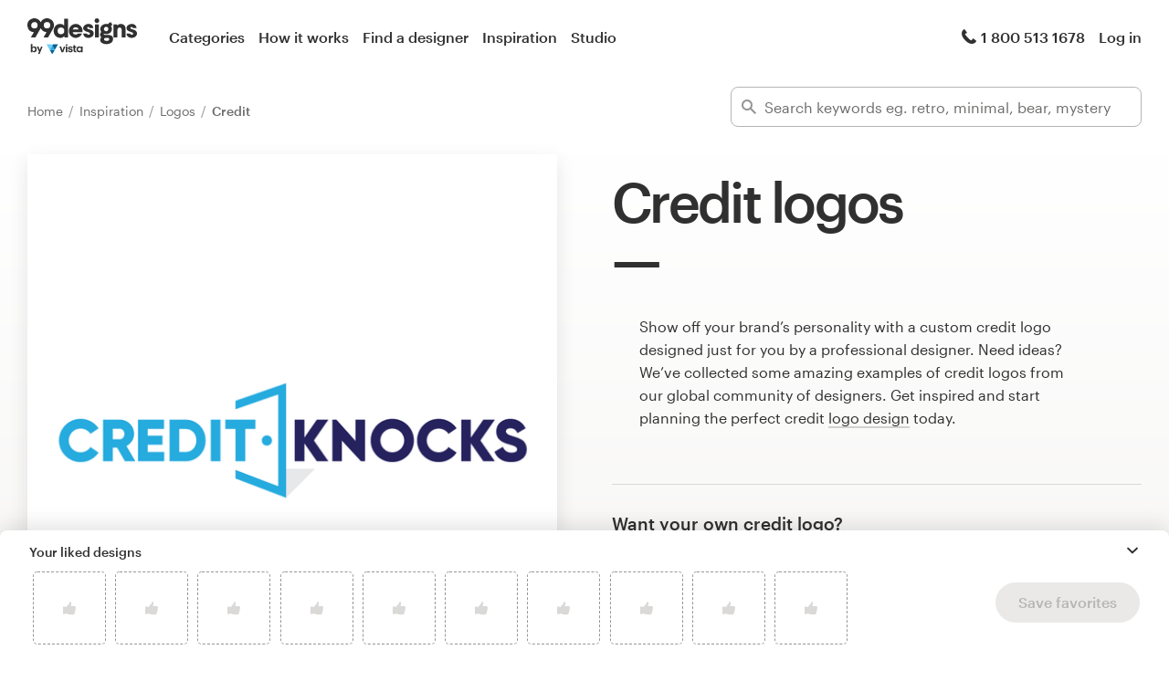

--- FILE ---
content_type: application/javascript
request_url: https://assets.99static.com/start/assets/js/en-US/marketing/inspiration-57c5aaa44c6adf392d9a.js
body_size: 20019
content:
!function(t){function e(e){for(var n,a,s=e[0],c=e[1],l=e[2],d=0,h=[];d<s.length;d++)a=s[d],Object.prototype.hasOwnProperty.call(o,a)&&o[a]&&h.push(o[a][0]),o[a]=0;for(n in c)Object.prototype.hasOwnProperty.call(c,n)&&(t[n]=c[n]);for(u&&u(e);h.length;)h.shift()();return r.push.apply(r,l||[]),i()}function i(){for(var t,e=0;e<r.length;e++){for(var i=r[e],n=!0,s=1;s<i.length;s++){var c=i[s];0!==o[c]&&(n=!1)}n&&(r.splice(e--,1),t=a(a.s=i[0]))}return t}var n={},o={31:0},r=[];function a(e){if(n[e])return n[e].exports;var i=n[e]={i:e,l:!1,exports:{}};return t[e].call(i.exports,i,i.exports,a),i.l=!0,i.exports}a.m=t,a.c=n,a.d=function(t,e,i){a.o(t,e)||Object.defineProperty(t,e,{enumerable:!0,get:i})},a.r=function(t){"undefined"!=typeof Symbol&&Symbol.toStringTag&&Object.defineProperty(t,Symbol.toStringTag,{value:"Module"}),Object.defineProperty(t,"__esModule",{value:!0})},a.t=function(t,e){if(1&e&&(t=a(t)),8&e)return t;if(4&e&&"object"==typeof t&&t&&t.__esModule)return t;var i=Object.create(null);if(a.r(i),Object.defineProperty(i,"default",{enumerable:!0,value:t}),2&e&&"string"!=typeof t)for(var n in t)a.d(i,n,function(e){return t[e]}.bind(null,n));return i},a.n=function(t){var e=t&&t.__esModule?function(){return t.default}:function(){return t};return a.d(e,"a",e),e},a.o=function(t,e){return Object.prototype.hasOwnProperty.call(t,e)},a.p="/webpack/public/path/en-US/";var s=window.webpackJsonp=window.webpackJsonp||[],c=s.push.bind(s);s.push=e,s=s.slice();for(var l=0;l<s.length;l++)e(s[l]);var u=c;r.push([1088,1]),i()}({100:function(t,e){function i(){this._defaults=[]}["use","on","once","set","query","type","accept","auth","withCredentials","sortQuery","retry","ok","redirects","timeout","buffer","serialize","parse","ca","key","pfx","cert"].forEach((function(t){i.prototype[t]=function(){return this._defaults.push({fn:t,arguments:arguments}),this}})),i.prototype._setDefaults=function(t){this._defaults.forEach((function(e){t[e.fn].apply(t,e.arguments)}))},t.exports=i},1088:function(t,e,i){i(12),t.exports=i(1089)},1089:function(t,e,i){"use strict";(function(t){i(182);var e=i(14),n=d(i(172)),o=d(i(347)),r=i(44),a=i(115);i(272);var s=d(i(1090)),c=d(i(326)),l=d(i(1091)),u=i(325);function d(t){return t&&t.__esModule?t:{default:t}}function h(){return Array.from(document.querySelectorAll("[data-show-more-items-hidden]"))}document.addEventListener("DOMContentLoaded",(function(){var i="enabled"===window.inspirationCollector;!function(){for(var t=document.querySelectorAll("[data-design-card]"),e=0;e<t.length;e++)t[e].style.visibility="visible"}(),(0,s.default)("[data-ellipsize]",100),function(t){Array.from(document.querySelectorAll("[data-likeable-design]")).forEach((function(e){l.default.create(e,t)}))}(i),function(){var t=Array.from(document.querySelectorAll("[data-attribution-popup]"));if(0===t.length)return;"function"==typeof window.mountPopupCard?window.mountPopupCard(t,"inspiration"):n.default.notify("Failed to load Attribution Popup microfrontend")}(),function(){var t=document.querySelector("[data-show-more-items-trigger]"),i=document.querySelector("[data-end-of-scroll-cta]");if(!t||!i)return;i.setAttribute("data-hidden",""),t.addEventListener("click",(function(){var n=h().slice(0,6);n.length>0&&(n.forEach((function(t){return t.removeAttribute("data-show-more-items-hidden")})),(0,e.trackEvent)("Clicked CTA On Inspiration Page",{location:"show-more-design-cards"})),0===h().length&&(t.setAttribute("data-hidden",""),i.removeAttribute("data-hidden")),(0,s.default)("[data-ellipsize]",100)}))}(),function(){function t(t,i,n){var o=t.value;""!=o?((0,e.trackEvent)("Performed Search",{location:n,searchTerm:o}),(0,a.get)("/discover/design_tags/completions?noredirect=once&query="+o).end((function(t,r){if(!t){for(;i.hasChildNodes();)i.removeChild(i.childNodes[0]);var a=r.body;a.includes(o)||a.splice(0,0,o),a.forEach((function(t){var o=function(t){var e=document.createElement("li");e.setAttribute("class","tag-suggestions__item tag-suggestions__item--new"),e.setAttribute("data-tag-suggestions-item",""),e.setAttribute("data-tag-suggestions-item-default","");var i=document.createElement("span");return i.setAttribute("data-tag-suggestions-item-name",""),i.textContent=t,e.appendChild(i),e}(t);!function(t,i){t.addEventListener("click",(function(t){var n=t.target.innerText.trim();(0,e.trackEvent)("Selected Search Result",{location:i,search_term:n}),window.open("/discover?tags="+n,"_blank").focus()}))}(o,n),i.appendChild(o)})),i.setAttribute("data-active","")}}))):i.removeAttribute("data-active")}document.querySelectorAll("[data-inspiration-searcher]").forEach((function(e){var i=e.getAttribute("data-inspiration-searcher-location")||"inspiration",n=e.querySelector("[data-search-input]"),r=e.querySelector("[data-tag-suggestions-list]");n&&r&&n.addEventListener("keyup",(0,o.default)((function(){return t(n,r,i)}),300))}))}(),function(){var t=document.querySelector("[data-subscribe-cta]");if(!t)return;t.addEventListener("click",(function(t){t.preventDefault();var e=document.querySelector("[data-email-collector]");e&&(0,r.scrollToElement)(e,150,1e3)}))}(),function(){var t=document.querySelector("[data-email-collector]");if(!t)return;new c.default(t,{withRecaptcha:!0,emailFieldName:"email_address"})}(),(0,u.showFlashSaleElements)(),i&&("function"==typeof window.mountInspirationCollector?window.mountInspirationCollector("inspiration-collector",{isUserLoggedIn:window.isUserLoggedIn}):n.default.notify(new Error("Inspiration Collector microfrontend failed to mount in Start launch flow"))),Array.from(document.querySelectorAll("[data-logomaker-cta]")).forEach((function(t){var i=t.getAttribute("data-cta-location");(0,e.trackLink)(t,"Vistaprint Logomaker Link Clicked",{location:i})})),Array.from(document.querySelectorAll("[data-vista-x-wix-cta]")).forEach((function(t){var i=t.getAttribute("data-cta-location");(0,e.trackLink)(t,"Vista x Wix Link Clicked",{location:i})})),t("[data-tooltip]").tooltip({location:"up-center"})}))}).call(this,i(5))},1090:function(t,e,i){"use strict";i.r(e),e.default=
/**
  shave - Shave is a javascript plugin that truncates multi-line text within a html element based on set max height
  @version v2.5.10
  @link https://github.com/yowainwright/shave#readme
  @author Jeff Wainwright <yowainwright@gmail.com> (jeffry.in)
  @license MIT
**/
function(t,e){var i=arguments.length>2&&void 0!==arguments[2]?arguments[2]:{};if(void 0===e||isNaN(e))throw Error("maxHeight is required");var n="string"==typeof t?document.querySelectorAll(t):t;if(n){var o=i.character||"&mldr;",r=i.classname||"js-shave",a="boolean"!=typeof i.spaces||i.spaces,s=i.charclassname||"js-shave-char",c='<span class="'.concat(s,'">').concat(o,"</span>");"length"in n||(n=[n]);for(var l=0;l<n.length;l+=1){var u=n[l],d=u.style,h=u.querySelector(".".concat(r)),f=void 0===u.textContent?"innerText":"textContent";h&&(u.removeChild(u.querySelector(".".concat(s))),u[f]=u[f]);var p=u[f],g=a?p.split(" "):p;if(!(g.length<2)){var y=d.height;d.height="auto";var m=d.maxHeight;if(d.maxHeight="none",u.offsetHeight<=e)d.height=y,d.maxHeight=m;else{for(var v=g.length-1,b=0,w=void 0;b<v;)w=b+v+1>>1,u[f]=a?g.slice(0,w).join(" "):g.slice(0,w),u.insertAdjacentHTML("beforeend",c),u.offsetHeight>e?v=w-1:b=w;u[f]=a?g.slice(0,v).join(" "):g.slice(0,v),u.insertAdjacentHTML("beforeend",c);var _=a?" ".concat(g.slice(v).join(" ")):g.slice(v),k=document.createTextNode(_),C=document.createElement("span");C.classList.add(r),C.style.display="none",C.appendChild(k),u.insertAdjacentElement("beforeend",C),d.height=y,d.maxHeight=m}}}}}},1091:function(t,e,i){"use strict";Object.defineProperty(e,"__esModule",{value:!0});var n,o=function(){function t(t,e){for(var i=0;i<e.length;i++){var n=e[i];n.enumerable=n.enumerable||!1,n.configurable=!0,"value"in n&&(n.writable=!0),Object.defineProperty(t,n.key,n)}}return function(e,i,n){return i&&t(e.prototype,i),n&&t(e,n),e}}(),r=i(14),a=i(273),s=(n=a)&&n.__esModule?n:{default:n};i(1092);var c=function(){function t(e,i,n,o,r,a,s,c){var l=this;!function(t,e){if(!(t instanceof e))throw new TypeError("Cannot call a class as a function")}(this,t),this.onInspirationCollectorUpdate=function(t){var e=t.detail,i=e.liked;e.designId!==l.designId||i||l.processUnlikeAction()},this.designId=e,this.designerId=i,this.likeButton=o,this.likeCountElement=r,this.likeAttr="data-liked",this.cookieKey="liked_designs",this.likeButton.addEventListener("click",(function(){l.toggleLike()})),this.categoryKey=a,this.industryKey=s,this.designImgData=n,this.inspirationCollectorEnabled=c}return o(t,[{key:"initialise",value:function(){this.hasDesignBeenLiked()&&this.likeDesign()}},{key:"isInspirationCollectorVisible",value:function(){return"enabled"===window.inspirationCollector&&!window.isUserLoggedIn}},{key:"getMaxDesignsInCollector",value:function(){return JSON.parse(localStorage.getItem("maxDesignsInCollector")||"10")}},{key:"getInspirations",value:function(){return JSON.parse(localStorage.getItem("inspirations")||"[]")}},{key:"hasDesignBeenLiked",value:function(){var t=this,e=s.default.get(this.cookieKey),i=!(!e||-1===e.indexOf(this.designId));if(!this.isInspirationCollectorVisible())return i;if(i){var n=setInterval((function(){var e=document.getElementById("inspiration-collector");e&&e.childNodes&&e.childNodes.length>0&&(t.dispatchLikeUpdated(!0),t.removeDesignFromCookie(),clearInterval(n))}),1e3);return!0}return void 0!==this.getInspirations().find((function(e){return e.designId===t.designId}))}},{key:"toggleLike",value:function(){var t=this.getInspirations(),e=document.getElementById(this.designId);e&&(e.style.display="none"),this.likeButton.hasAttribute(this.likeAttr)?(this.processUnlikeAction(),this.dispatchLikeUpdated(!1)):t.length<this.getMaxDesignsInCollector()||!this.isInspirationCollectorVisible()?(this.processLikeAction(),this.dispatchLikeUpdated(!0)):(e&&(e.style.display="block"),this.dispatchLikeUpdated(!0))}},{key:"processLikeAction",value:function(){this.likeDesign(),this.isInspirationCollectorVisible()||this.addDesignToCookie(),this.trackClickEvent(!0)}},{key:"processUnlikeAction",value:function(){this.unlikeDesign(),this.isInspirationCollectorVisible()||this.removeDesignFromCookie(),this.trackClickEvent(!1)}},{key:"dispatchLikeUpdated",value:function(t){if(this.inspirationCollectorEnabled){var e=this.designImgData,i=e.designSrc,n=e.designAlt;window.dispatchEvent(new CustomEvent("DesignLikeUpdated",{detail:{liked:t,designId:this.designId,designSrc:i,designAlt:n,designerId:this.designerId,categoryKey:this.categoryKey,industryKey:this.industryKey}}))}}},{key:"likeDesign",value:function(){this.likeButton.setAttribute(this.likeAttr,""),this.likeCountElement.innerHTML=(parseInt(this.likeCountElement.innerHTML)+1).toString(),this.inspirationCollectorEnabled&&window.addEventListener("InspirationCollectorUpdated",this.onInspirationCollectorUpdate)}},{key:"unlikeDesign",value:function(){this.likeButton.removeAttribute(this.likeAttr),this.likeCountElement.innerHTML=(parseInt(this.likeCountElement.innerHTML)-1).toString(),this.inspirationCollectorEnabled&&window.removeEventListener("InspirationCollectorUpdated",this.onInspirationCollectorUpdate)}},{key:"removeDesignFromCookie",value:function(){var t=s.default.get(this.cookieKey),e=t&&t.replace(this.designId+",","");e?s.default.set(this.cookieKey,e):s.default.expire(this.cookieKey)}},{key:"addDesignToCookie",value:function(){var t=s.default.get(this.cookieKey);t?s.default.set(this.cookieKey,t.concat(this.designId+",")):s.default.set(this.cookieKey,this.designId+",")}},{key:"trackClickEvent",value:function(t){(0,r.trackEvent)("Clicked Like Button On Inspiration Page",{liked:t})}}],[{key:"create",value:function(e,i){var n=e.getAttribute("data-likeable-design"),o=e.getAttribute("data-likeable-design-designer_id"),r=e.getAttribute("data-likeable-design-category_key"),a=e.getAttribute("data-likeable-design-industry_key"),s=e.querySelector("[data-likeable-design-like-button]"),c=e.querySelector("[data-likeable-design-like-count]"),l=e.querySelector("img.design-card__image"),u={designSrc:l&&l.getAttribute("data-src")||"",designAlt:l&&l.getAttribute("alt")||""};n&&o&&s&&c&&new t(n,o,u,s,c,r||"",a||"",i).initialise()}}]),t}();e.default=c},1092:function(t,e,i){"use strict";var n,o=i(279);((n=o)&&n.__esModule?n:{default:n}).default.createAll("[data-detached-dropdown]")},115:function(t,e,i){"use strict";Object.defineProperty(e,"__esModule",{value:!0}),e.refreshCsrfToken=function(){return new Promise((function(t,e){s("/start/csrf-meta").end((function(i,n){if(i)return e(i);var o=n.body,r=document.querySelector('meta[name="'+o.param+'"]');return r?r.content=o.token:((r=document.createElement("meta")).name=o.param,r.content=o.token,document.querySelector("head").appendChild(r)),t()}))}))},e.csrfToken=a,e.post=function(t,e){return r.default.post(t).send(e).set("Accept","application/json").set("X-CSRF-Token",a())},e.get=s;var n,o=i(95),r=(n=o)&&n.__esModule?n:{default:n};function a(){var t=document.querySelector('meta[name="csrf-token"]');return t?t.content:""}function s(t){return r.default.get(t).set("Accept","application/json")}},12:function(t,e,i){"use strict";i.p=i.p.replace("/webpack/public/path/",window.CDN_URL+"/js/")},137:function(t,e,i){"use strict";Object.defineProperty(e,"__esModule",{value:!0});var n,o=function(){function t(t,e){for(var i=0;i<e.length;i++){var n=e[i];n.enumerable=n.enumerable||!1,n.configurable=!0,"value"in n&&(n.writable=!0),Object.defineProperty(t,n.key,n)}}return function(e,i,n){return i&&t(e.prototype,i),n&&t(e,n),e}}(),r=i(23),a=(n=r)&&n.__esModule?n:{default:n};var s=function(){function t(){!function(t,e){if(!(t instanceof e))throw new TypeError("Cannot call a class as a function")}(this,t)}return o(t,[{key:"subscribe",value:function(t){var e=this,i=t.email,n=t.acquisitionSource,o=t.customData,r=void 0===o?{}:o,a=t.emailCaptureName,s=void 0===a?null:a,c=t.subscribeToMarketing,l=void 0!==c&&c,u=t.emailSubscriptionEndpoint,d=void 0===u?"/campaigns/xhr/email-subscriptions":u,h={email_address:i,acquisition_source:n,custom_data:r,subscribe_to_marketing:l};return window.trackParams&&(h.extra_event_properties=Object.assign({email_capture_name:s},window.trackParams)),fetch(d,{method:"POST",headers:{"Content-Type":"application/json"},credentials:"same-origin",body:JSON.stringify({email_subscription:h})}).then((function(t){return 200===t.status&&e.trackSuccess({email:i,acquisitionSource:n,emailCaptureName:s,subscribeToMarketing:l}),t.json()})).catch((function(t){throw new Error("Error: "+t)}))}},{key:"trackSuccess",value:function(t){var e=t.email,i=t.acquisitionSource,n=t.emailCaptureName,o=t.subscribeToMarketing;(0,a.default)("Completed Email Subscription",{email_address:e,acquisition_source:i,email_capture_name:n,subscribe_to_marketing:o})}}]),t}();e.default=s},14:function(t,e,i){"use strict";Object.defineProperty(e,"__esModule",{value:!0});var n=i(30);Object.keys(n).forEach((function(t){"default"!==t&&"__esModule"!==t&&Object.defineProperty(e,t,{enumerable:!0,get:function(){return n[t]}})}));var o=i(23);Object.defineProperty(e,"trackEvent",{enumerable:!0,get:function(){return a(o).default}});var r=i(35);function a(t){return t&&t.__esModule?t:{default:t}}Object.defineProperty(e,"trackLink",{enumerable:!0,get:function(){return a(r).default}})},141:function(t,e,i){"use strict";Object.defineProperty(e,"__esModule",{value:!0});var n=i(181);Object.defineProperty(e,"mergeElementData",{enumerable:!0,get:function(){return(t=n,t&&t.__esModule?t:{default:t}).default;var t}})},172:function(t,e,i){"use strict";function n(t,e){var i=window.bugsnagClient;e=Object.assign({severity:"warning"},e),i&&i.notify?i.notify(t,e):"warning"==e.severity?console.warn(t,e.metaData):console.error(t,e.metaData)}function o(t){return function(e){n(e instanceof Error?e:"string"==typeof e?{name:t,message:e}:{name:t,message:JSON.stringify(e)})}}function r(t,e){t.then((function(){}),o(e))}Object.defineProperty(e,"__esModule",{value:!0}),e.notify=n,e.onReject=o,e.handlePromise=r,e.default={notify:n,onReject:o,handlePromise:r}},181:function(t,e,i){"use strict";Object.defineProperty(e,"__esModule",{value:!0});var n,o=i(5),r=(n=o)&&n.__esModule?n:{default:n};e.default=function(t,e,i){var n=function(t,e){var i={},n=new RegExp("^"+e+"[A-Z]"),o=function(t){return"-"+t.toLowerCase()};return r.default.each(t.data(),(function(t,e){n.test(t)&&(i[t.replace(/[A-Z]/g,o)]=e)})),i}(t,e),o=r.default.extend(!0,{},i);return r.default.each(n,(function(t,e){o=r.default.extend(!0,{},o,function t(e,i,n){var o,a,s;for(a=0,s=i.length;a<s;a+=1)o=i[a],r.default.isPlainObject(e[o])?e[o]=r.default.extend(!0,{},e[o],t(e[o],i.slice(a+1),n)):void 0!==e[o]&&(e[o]=n);return e}(o,t.split(/-/),e))})),o}},182:function(t,e,i){"use strict";var n=a(i(5)),o=i(141),r=a(i(183));function a(t){return t&&t.__esModule?t:{default:t}}var s={show:"mouseenter",location:"down-center",spacing:10,variations:""};n.default.fn.tooltip=function(t){return this.each((function(){if(!n.default.data(this,"tooltip")){var e=(0,o.mergeElementData)((0,n.default)(this),"tooltip",n.default.extend(!0,{},s,t));n.default.data(this,"tooltip",function(t,e){var i=(new r.default).init(t,e);return{show:function(){return i.show(i.$elem,i.$tooltip,t),this},hide:function(){return i.hide(i.$tooltip),this}}}(e,this))}}))}},183:function(t,e,i){"use strict";Object.defineProperty(e,"__esModule",{value:!0});var n,o=i(5),r=(n=o)&&n.__esModule?n:{default:n};var a={"up-left":[-1,-2],"up-center":[0,-2],"up-right":[1,-2],"down-left":[-1,2],"down-center":[0,2],"down-right":[1,2],"left-top":[-6,-1],"left-middle":[-6,0],"left-bottom":[-6,1],"right-top":[6,-1],"right-middle":[6,0],"right-bottom":[6,1],"up-fluid":[0,-15],"down-fluid":[0,15]},s={},c=function(){};c.prototype.init=function(t,e){for(var i in this.elem=e,this.$elem=(0,r.default)(e),a)s[i]={direction:i.split("-")[0],alignment:i.split("-")[1],coordinate:a[i]};return this.options=t,this.$tooltip=this._build(this.$elem),this._bindEvents(t,this.$elem,this.$tooltip),this},c.prototype.show=function(t,e,i){var n=this;n.update(t,e),(0,r.default)("body").append(e),n._applyVariations(e,i),e.on("click",(function(){n.hide(e)})),e.css("visibility","visible"),n._setLocation(t,e,i),e.attr("data-tooltip-state","active")},c.prototype.hide=function(t){t.attr("data-tooltip-state","inactive"),t.off("click"),t.css("visibility","hidden")},c.prototype._setLocation=function(t,e,i){var n=this;Object.keys(s).sort((function(t,e){return n._getDistanceSquared(t,i.location)-n._getDistanceSquared(e,i.location)})).every((function(o){return n._positionToolTip(t,e,o,i.spacing),n._isOffPage(e)}))},c.prototype._applyVariations=function(t,e){t.addClass(e.variations.split(" ").map((function(t){return"tooltip--"+t.replace(/^tooltip--/,"")})).join(" "))},c.prototype._getDistanceSquared=function(t,e){var i=s[t],n=s[e];return Math.pow(i.coordinate[0]-n.coordinate[0],2)+Math.pow(i.coordinate[1]-n.coordinate[1],2)},c.prototype.update=function(t,e){var i={};if(void 0!==t.attr("data-tooltip-content"))(i=(0,r.default)(t.attr("data-tooltip-content"))).length>0&&e.find("[data-tooltip-content]").html(i.first().clone().removeAttr("data-hidden"));else{var n=t.attr("title");void 0!==n&&(e.attr("data-tooltip-title",n),e.find("[data-tooltip-content]").text(n),t.removeAttr("title"))}},c.prototype._build=function(t){var e,i,n,o;return i=(0,r.default)("<div>",{class:"tooltip","data-tooltip-title":""}),n=(0,r.default)("<div>",{class:"tooltip__content","data-tooltip-content":""}),o=(0,r.default)("<span>",{class:"tooltip__tip","data-tooltip-tip":!0}),e=i.html(n).prepend(o),this.update(t,e),e},c.prototype._bindEvents=function(t,e,i){var n=this;e.on(t.show,(function(){n.show(e,i,t)})).on("mouseleave",(function(){n.hide(i)})).on("touchstart",(function(){"active"===i.attr("data-tooltip-state")?n.hide(i):n.show(e,i,t)}))},c.prototype._positionToolTip=function(t,e,i,n){var o=s[i];if(this._resetPositioning(e),e.attr("data-tooltip-location",i||""),"fluid"!==o.alignment){var r=Math.ceil(e[0].getBoundingClientRect().width)+1;e.css("width",r)}e.css(this._calcOffset(t,e,o,n)),"up"===o.direction&&e.css(this._calcOffset(t,e,o,n)),e.find("[data-tooltip-tip]").css(this._calcTipOffset(t,e,o))},c.prototype._resetPositioning=function(t){t.attr("data-tooltip-location",""),t.css({top:"",left:"",width:""}),t.find("[data-tooltip-tip]").css({top:"",left:""})},c.prototype._calcOffset=function(t,e,i,n){var o=t[0].getBoundingClientRect(),a=e[0].getBoundingClientRect(),s=(0,r.default)(window).scrollTop(),c={};switch(i.direction){case"up":c.top=o.top+s-n-a.height;break;case"down":c.top=o.top+s+n+o.height;break;case"left":c.left=o.left-n-a.width;break;case"right":c.left=o.left+n+o.width}if("fluid"!==i.alignment)switch(i.alignment){case"left":c.left=o.left;break;case"center":c.left=o.left+o.width/2-a.width/2;break;case"right":c.left=o.left+o.width-a.width;break;case"top":c.top=o.top+s;break;case"middle":c.top=o.top+s+o.height/2-a.height/2;break;case"bottom":c.top=o.top+s+(o.height-a.height)}return c},c.prototype._calcTipOffset=function(t,e,i){var n=t[0].getBoundingClientRect(),o=e[0].getBoundingClientRect(),r={};if("fluid"!==i.alignment)switch(i.alignment){case"top":r.top=n.height>o.height?"50%":n.height/2;break;case"middle":r.top="50%";break;case"bottom":r.top=n.height>o.height?"50%":n.height/2+o.height/2;break;case"left":r.left=n.width>o.width?"50%":n.width/2;break;case"center":r.left="50%";break;case"right":r.left=n.width>o.width?"50%":o.width-n.width/2}else r.left=n.left+n.width/2-o.left;return r},c.prototype._isOffPage=function(t){var e=t[0].getBoundingClientRect();return e.right>(0,r.default)(window).width()||e.bottom>(0,r.default)(window).height()||e.left<0||e.top<0},e.default=c},23:function(t,e,i){"use strict";Object.defineProperty(e,"__esModule",{value:!0}),e.default=function(t){var e=arguments.length>1&&void 0!==arguments[1]?arguments[1]:{},i=arguments.length>2&&void 0!==arguments[2]?arguments[2]:{},n=arguments[3],o=window.trackParams||{};e=Object.assign({url:window.location.href},o,e),!1;window.analytics?window.analytics.track(t,e,i,n):"function"==typeof n&&n()}},272:function(t,e,i){!function(e,i){var n=function(t,e,i){"use strict";var n,o;if(function(){var e,i={lazyClass:"lazyload",loadedClass:"lazyloaded",loadingClass:"lazyloading",preloadClass:"lazypreload",errorClass:"lazyerror",autosizesClass:"lazyautosizes",fastLoadedClass:"ls-is-cached",iframeLoadMode:0,srcAttr:"data-src",srcsetAttr:"data-srcset",sizesAttr:"data-sizes",minSize:40,customMedia:{},init:!0,expFactor:1.5,hFac:.8,loadMode:2,loadHidden:!0,ricTimeout:0,throttleDelay:125};for(e in o=t.lazySizesConfig||t.lazysizesConfig||{},i)e in o||(o[e]=i[e])}(),!e||!e.getElementsByClassName)return{init:function(){},cfg:o,noSupport:!0};var r=e.documentElement,a=t.HTMLPictureElement,s=t.addEventListener.bind(t),c=t.setTimeout,l=t.requestAnimationFrame||c,u=t.requestIdleCallback,d=/^picture$/i,h=["load","error","lazyincluded","_lazyloaded"],f={},p=Array.prototype.forEach,g=function(t,e){return f[e]||(f[e]=new RegExp("(\\s|^)"+e+"(\\s|$)")),f[e].test(t.getAttribute("class")||"")&&f[e]},y=function(t,e){g(t,e)||t.setAttribute("class",(t.getAttribute("class")||"").trim()+" "+e)},m=function(t,e){var i;(i=g(t,e))&&t.setAttribute("class",(t.getAttribute("class")||"").replace(i," "))},v=function(t,e,i){var n=i?"addEventListener":"removeEventListener";i&&v(t,e),h.forEach((function(i){t[n](i,e)}))},b=function(t,i,o,r,a){var s=e.createEvent("Event");return o||(o={}),o.instance=n,s.initEvent(i,!r,!a),s.detail=o,t.dispatchEvent(s),s},w=function(e,i){var n;!a&&(n=t.picturefill||o.pf)?(i&&i.src&&!e.getAttribute("srcset")&&e.setAttribute("srcset",i.src),n({reevaluate:!0,elements:[e]})):i&&i.src&&(e.src=i.src)},_=function(t,e){return(getComputedStyle(t,null)||{})[e]},k=function(t,e,i){for(i=i||t.offsetWidth;i<o.minSize&&e&&!t._lazysizesWidth;)i=e.offsetWidth,e=e.parentNode;return i},C=(ft=[],pt=[],gt=ft,yt=function(){var t=gt;for(gt=ft.length?pt:ft,dt=!0,ht=!1;t.length;)t.shift()();dt=!1},mt=function(t,i){dt&&!i?t.apply(this,arguments):(gt.push(t),ht||(ht=!0,(e.hidden?c:l)(yt)))},mt._lsFlush=yt,mt),E=function(t,e){return e?function(){C(t)}:function(){var e=this,i=arguments;C((function(){t.apply(e,i)}))}},A=function(t){var e,n,o=function(){e=null,t()},r=function(){var t=i.now()-n;t<99?c(r,99-t):(u||o)(o)};return function(){n=i.now(),e||(e=c(r,99))}},x=(K=/^img$/i,X=/^iframe$/i,W="onscroll"in t&&!/(gle|ing)bot/.test(navigator.userAgent),V=0,J=0,G=-1,Q=function(t){J--,(!t||J<0||!t.target)&&(J=0)},Y=function(t){return null==F&&(F="hidden"==_(e.body,"visibility")),F||!("hidden"==_(t.parentNode,"visibility")&&"hidden"==_(t,"visibility"))},Z=function(t,i){var n,o=t,a=Y(t);for(N-=i,U+=i,B-=i,H+=i;a&&(o=o.offsetParent)&&o!=e.body&&o!=r;)(a=(_(o,"opacity")||1)>0)&&"visible"!=_(o,"overflow")&&(n=o.getBoundingClientRect(),a=H>n.left&&B<n.right&&U>n.top-1&&N<n.bottom+1);return a},tt=function(){var t,i,a,s,c,l,u,d,h,f,p,g,y=n.elements;if((R=o.loadMode)&&J<8&&(t=y.length)){for(i=0,G++;i<t;i++)if(y[i]&&!y[i]._lazyRace)if(!W||n.prematureUnveil&&n.prematureUnveil(y[i]))st(y[i]);else if((d=y[i].getAttribute("data-expand"))&&(l=1*d)||(l=V),f||(f=!o.expand||o.expand<1?r.clientHeight>500&&r.clientWidth>500?500:370:o.expand,n._defEx=f,p=f*o.expFactor,g=o.hFac,F=null,V<p&&J<1&&G>2&&R>2&&!e.hidden?(V=p,G=0):V=R>1&&G>1&&J<6?f:0),h!==l&&(I=innerWidth+l*g,$=innerHeight+l,u=-1*l,h=l),a=y[i].getBoundingClientRect(),(U=a.bottom)>=u&&(N=a.top)<=$&&(H=a.right)>=u*g&&(B=a.left)<=I&&(U||H||B||N)&&(o.loadHidden||Y(y[i]))&&(D&&J<3&&!d&&(R<3||G<4)||Z(y[i],l))){if(st(y[i]),c=!0,J>9)break}else!c&&D&&!s&&J<4&&G<4&&R>2&&(M[0]||o.preloadAfterLoad)&&(M[0]||!d&&(U||H||B||N||"auto"!=y[i].getAttribute(o.sizesAttr)))&&(s=M[0]||y[i]);s&&!c&&st(s)}},et=function(t){var e,n=0,r=o.throttleDelay,a=o.ricTimeout,s=function(){e=!1,n=i.now(),t()},l=u&&a>49?function(){u(s,{timeout:a}),a!==o.ricTimeout&&(a=o.ricTimeout)}:E((function(){c(s)}),!0);return function(t){var o;(t=!0===t)&&(a=33),e||(e=!0,(o=r-(i.now()-n))<0&&(o=0),t||o<9?l():c(l,o))}}(tt),it=function(t){var e=t.target;e._lazyCache?delete e._lazyCache:(Q(t),y(e,o.loadedClass),m(e,o.loadingClass),v(e,ot),b(e,"lazyloaded"))},nt=E(it),ot=function(t){nt({target:t.target})},rt=function(t){var e,i=t.getAttribute(o.srcsetAttr);(e=o.customMedia[t.getAttribute("data-media")||t.getAttribute("media")])&&t.setAttribute("media",e),i&&t.setAttribute("srcset",i)},at=E((function(t,e,i,n,r){var a,s,l,u,h,f;(h=b(t,"lazybeforeunveil",e)).defaultPrevented||(n&&(i?y(t,o.autosizesClass):t.setAttribute("sizes",n)),s=t.getAttribute(o.srcsetAttr),a=t.getAttribute(o.srcAttr),r&&(u=(l=t.parentNode)&&d.test(l.nodeName||"")),f=e.firesLoad||"src"in t&&(s||a||u),h={target:t},y(t,o.loadingClass),f&&(clearTimeout(q),q=c(Q,2500),v(t,ot,!0)),u&&p.call(l.getElementsByTagName("source"),rt),s?t.setAttribute("srcset",s):a&&!u&&(X.test(t.nodeName)?function(t,e){var i=t.getAttribute("data-load-mode")||o.iframeLoadMode;0==i?t.contentWindow.location.replace(e):1==i&&(t.src=e)}(t,a):t.src=a),r&&(s||u)&&w(t,{src:a})),t._lazyRace&&delete t._lazyRace,m(t,o.lazyClass),C((function(){var e=t.complete&&t.naturalWidth>1;f&&!e||(e&&y(t,o.fastLoadedClass),it(h),t._lazyCache=!0,c((function(){"_lazyCache"in t&&delete t._lazyCache}),9)),"lazy"==t.loading&&J--}),!0)})),st=function(t){if(!t._lazyRace){var e,i=K.test(t.nodeName),n=i&&(t.getAttribute(o.sizesAttr)||t.getAttribute("sizes")),r="auto"==n;(!r&&D||!i||!t.getAttribute("src")&&!t.srcset||t.complete||g(t,o.errorClass)||!g(t,o.lazyClass))&&(e=b(t,"lazyunveilread").detail,r&&T.updateElem(t,!0,t.offsetWidth),t._lazyRace=!0,J++,at(t,e,r,n,i))}},ct=A((function(){o.loadMode=3,et()})),lt=function(){3==o.loadMode&&(o.loadMode=2),ct()},ut=function(){D||(i.now()-z<999?c(ut,999):(D=!0,o.loadMode=3,et(),s("scroll",lt,!0)))},{_:function(){z=i.now(),n.elements=e.getElementsByClassName(o.lazyClass),M=e.getElementsByClassName(o.lazyClass+" "+o.preloadClass),s("scroll",et,!0),s("resize",et,!0),s("pageshow",(function(t){if(t.persisted){var i=e.querySelectorAll("."+o.loadingClass);i.length&&i.forEach&&l((function(){i.forEach((function(t){t.complete&&st(t)}))}))}})),t.MutationObserver?new MutationObserver(et).observe(r,{childList:!0,subtree:!0,attributes:!0}):(r.addEventListener("DOMNodeInserted",et,!0),r.addEventListener("DOMAttrModified",et,!0),setInterval(et,999)),s("hashchange",et,!0),["focus","mouseover","click","load","transitionend","animationend"].forEach((function(t){e.addEventListener(t,et,!0)})),/d$|^c/.test(e.readyState)?ut():(s("load",ut),e.addEventListener("DOMContentLoaded",et),c(ut,2e4)),n.elements.length?(tt(),C._lsFlush()):et()},checkElems:et,unveil:st,_aLSL:lt}),T=(j=E((function(t,e,i,n){var o,r,a;if(t._lazysizesWidth=n,n+="px",t.setAttribute("sizes",n),d.test(e.nodeName||""))for(r=0,a=(o=e.getElementsByTagName("source")).length;r<a;r++)o[r].setAttribute("sizes",n);i.detail.dataAttr||w(t,i.detail)})),P=function(t,e,i){var n,o=t.parentNode;o&&(i=k(t,o,i),(n=b(t,"lazybeforesizes",{width:i,dataAttr:!!e})).defaultPrevented||(i=n.detail.width)&&i!==t._lazysizesWidth&&j(t,o,n,i))},L=A((function(){var t,e=S.length;if(e)for(t=0;t<e;t++)P(S[t])})),{_:function(){S=e.getElementsByClassName(o.autosizesClass),s("resize",L)},checkElems:L,updateElem:P}),O=function(){!O.i&&e.getElementsByClassName&&(O.i=!0,T._(),x._())};var S,j,P,L;var M,D,q,R,z,I,$,N,B,H,U,F,K,X,W,V,J,G,Q,Y,Z,tt,et,it,nt,ot,rt,at,st,ct,lt,ut;var dt,ht,ft,pt,gt,yt,mt;return c((function(){o.init&&O()})),n={cfg:o,autoSizer:T,loader:x,init:O,uP:w,aC:y,rC:m,hC:g,fire:b,gW:k,rAF:C}}(e,e.document,Date);e.lazySizes=n,t.exports&&(t.exports=n)}("undefined"!=typeof window?window:{})},273:function(t,e,i){var n;!function(o,r){"use strict";var a=function(t){if("object"!=typeof t.document)throw new Error("Cookies.js requires a `window` with a `document` object");var e=function(t,i,n){return 1===arguments.length?e.get(t):e.set(t,i,n)};return e._document=t.document,e._cacheKeyPrefix="cookey.",e._maxExpireDate=new Date("Fri, 31 Dec 9999 23:59:59 UTC"),e.defaults={path:"/",secure:!1},e.get=function(t){e._cachedDocumentCookie!==e._document.cookie&&e._renewCache();var i=e._cache[e._cacheKeyPrefix+t];return void 0===i?void 0:decodeURIComponent(i)},e.set=function(t,i,n){return(n=e._getExtendedOptions(n)).expires=e._getExpiresDate(void 0===i?-1:n.expires),e._document.cookie=e._generateCookieString(t,i,n),e},e.expire=function(t,i){return e.set(t,void 0,i)},e._getExtendedOptions=function(t){return{path:t&&t.path||e.defaults.path,domain:t&&t.domain||e.defaults.domain,expires:t&&t.expires||e.defaults.expires,secure:t&&void 0!==t.secure?t.secure:e.defaults.secure}},e._isValidDate=function(t){return"[object Date]"===Object.prototype.toString.call(t)&&!isNaN(t.getTime())},e._getExpiresDate=function(t,i){if(i=i||new Date,"number"==typeof t?t=t===1/0?e._maxExpireDate:new Date(i.getTime()+1e3*t):"string"==typeof t&&(t=new Date(t)),t&&!e._isValidDate(t))throw new Error("`expires` parameter cannot be converted to a valid Date instance");return t},e._generateCookieString=function(t,e,i){var n=(t=(t=t.replace(/[^#$&+\^`|]/g,encodeURIComponent)).replace(/\(/g,"%28").replace(/\)/g,"%29"))+"="+(e=(e+"").replace(/[^!#$&-+\--:<-\[\]-~]/g,encodeURIComponent));return n+=(i=i||{}).path?";path="+i.path:"",n+=i.domain?";domain="+i.domain:"",n+=i.expires?";expires="+i.expires.toUTCString():"",n+=i.secure?";secure":""},e._getCacheFromString=function(t){for(var i={},n=t?t.split("; "):[],o=0;o<n.length;o++){var r=e._getKeyValuePairFromCookieString(n[o]);void 0===i[e._cacheKeyPrefix+r.key]&&(i[e._cacheKeyPrefix+r.key]=r.value)}return i},e._getKeyValuePairFromCookieString=function(t){var e=t.indexOf("=");e=e<0?t.length:e;var i,n=t.substr(0,e);try{i=decodeURIComponent(n)}catch(t){console&&"function"==typeof console.error&&console.error('Could not decode cookie with key "'+n+'"',t)}return{key:i,value:t.substr(e+1)}},e._renewCache=function(){e._cache=e._getCacheFromString(e._document.cookie),e._cachedDocumentCookie=e._document.cookie},e._areEnabled=function(){var t="1"===e.set("cookies.js",1).get("cookies.js");return e.expire("cookies.js"),t},e.enabled=e._areEnabled(),e},s=o&&"object"==typeof o.document?a(o):a;void 0===(n=function(){return s}.call(e,i,e,t))||(t.exports=n)}("undefined"==typeof window?this:window)},279:function(t,e,i){"use strict";var n,o;n=[i(5),i(280)],void 0===(o=function(t,e){var i=27,n={trigger:"[data-detached-dropdown-trigger]",content:"[data-detached-dropdown-content]",selector:"[data-detached-dropdown]",noCloseSelector:"[data-detached-dropdown-no-close]",location:"down-left",isForced:!1,spacing:10},o=function(i,o){if(this.$el=t(i),this.$el.attr("data-detached-dropdown-applied"))return null;this.$el.attr("data-detached-dropdown-applied",!0),this.options=t.extend({},n,o),this.$content=this.$el.find(this.options.content),this.$trigger=this.$el.find(this.options.trigger),this.options.location=this.$el.data("detachedDropdownLocation")||this.options.location,this.$el[0].hasAttribute("data-detached-dropdown-location-forced")&&(this.options.isForced=!0),this.orderedLocations=e.getOrderedLocations(this.options.location),this.attachEvents(),this.createTip(),this.positionDropdown()};return o.createAll=function(e,i){var n=[];return t(e).each((function(t,e){n.push(new o(e,i))})),n},o.prototype={createTip:function(){this.$tip=t("<span data-detached-dropdown-tip />"),this.$tip.addClass("detached-dropdown__tip"),this.$content.append(this.$tip)},attachEvents:function(){this.$trigger.on("click",this.closeAll.bind(this)),this.$trigger.on("click",this.toggle.bind(this)),this.$content.on("click",this.close.bind(this)),this.$el.on("close",this.close.bind(this)),this.bodyClickListener=this.handleBodyClick.bind(this),this.escapeListener=this.handleEscape.bind(this),t(document).on("click",this.bodyClickListener),t(document).on("keydown",this.escapeListener)},teardown:function(){this.$trigger&&this.$trigger.off("click"),this.$content&&this.$content.off("click"),this.$el&&this.$el.off("close"),t(document).off("click",this.bodyClickListener),t(document).off("keydown",this.escapeListener)},toggle:function(t){this.isActive()?this.close(t):this.open(t)},open:function(){this.$content.fadeIn({duration:200,start:function(){this.positionDropdown()}.bind(this)}),this.$el.attr("data-detached-dropdown-state","active")},close:function(e){t(e.target).is(this.options.noCloseSelector)||t(e.target).closest(this.options.noCloseSelector).length>0||(this.$content.fadeOut(200,function(){this.$el.trigger("closed")}.bind(this)),this.$el.attr("data-detached-dropdown-state","inactive"))},closeAll:function(){t(this.options.selector).not(this.$el).each((function(e,i){t(i).trigger("close")}))},handleEscape:function(t){t.which===i&&this.close(t)},handleBodyClick:function(e){this.isActive()&&(t.contains(this.$el[0],e.target)||this.close(e))},isActive:function(){return this.$el.is("[data-detached-dropdown-state='active']")},getDropdownBox:function(){var i,n=this.$el[0].getBoundingClientRect(),o=this.$trigger[0].getBoundingClientRect(),r=this.$content[0].getBoundingClientRect(),a=this.options.spacing;return this.orderedLocations.every(function(n){return i=e.createBox(o,r,n,a),!this.options.isForced&&e.isRectOutOfBounds(i,{width:t(window).width(),height:t(window).height()})}.bind(this)),i.top=i.top-n.top,i.left=i.left-n.left,i},positionDropdown:function(t){var e,i,n=this.getDropdownBox();void 0===t&&(t=!1),this.$el.attr("data-detached-dropdown-location",n.location),"fluid"!==n.alignment&&(t&&this.$content.css("width",""),(e=Math.ceil(this.$content.width()))>0&&this.$content.css("width",e)),this.$content.css({top:n.top,left:n.left}),i=this.getTipPosition(n),this.$tip.css({left:i.left})},getTipPosition:function(t){var e={},i=this.$trigger[0].getBoundingClientRect(),n=this.$content[0].getBoundingClientRect();if("fluid"!==t.alignment)switch(t.alignment){case"left":e.left=i.width>n.width?"50%":i.width/2;break;case"center":e.left="50%";break;case"right":e.left=i.width>n.width?"50%":n.width-i.width/2}else e.left=i.left+i.width/2-n.left;return e}},o}.apply(e,n))||(t.exports=o)},28:function(t,e,i){"use strict";Object.defineProperty(e,"__esModule",{value:!0}),e.getOffset=function(t){var e=t.getBoundingClientRect();return{left:e.left+(window.scrollX||window.pageXOffset),top:e.top+(window.scrollY||window.pageYOffset)}}},280:function(t,e,i){"use strict";var n;void 0===(n=function(){var t={"up-left":[-1,-2],"up-center":[0,-2],"up-right":[1,-2],"down-left":[-1,2],"down-center":[0,2],"down-right":[1,2],"up-fluid":[0,-60],"down-fluid":[0,30]};return{getOrderedLocations:function(e){var i={};Object.keys(t).forEach((function(e){var n=e.split("-");i[e]={name:e,direction:n[0],alignment:n[1],coordinate:t[e]}}));var n=function(t,e){return Math.pow(t.coordinate[0]-e.coordinate[0],2)+Math.pow(t.coordinate[1]-e.coordinate[1],2)};return Object.keys(i).sort((function(t,o){return n(i[t],i[e])-n(i[o],i[e])})).map((function(t){return i[t]}))},isRectOutOfBounds:function(t,e){var i=e.offset||0,n=i+t.top,o=i+t.top+t.height;return t.left+t.width>e.width||o>e.height||t.left<0||n<0},createBox:function(t,e,i,n){var o={location:i.name,alignment:i.alignment,width:e.width,height:e.height};switch(i.direction){case"up":o.top=t.top-e.height-n;break;case"down":o.top=t.top+t.height+n}if("fluid"!==i.alignment)switch(i.alignment){case"left":o.left=t.left;break;case"center":o.left=t.left+t.width/2-e.width/2;break;case"right":o.left=t.left+t.width-e.width}return o}}}.call(e,i,e,t))||(t.exports=n)},30:function(t,e,i){"use strict";Object.defineProperty(e,"__esModule",{value:!0});var n=e.bugsnag={notify:function(t,e,i,n){if(!window.Bugsnag)return console.error(t,e,i);window.Bugsnag.notify(t,e,i,n)}};e.default=n},325:function(t,e,i){"use strict";Object.defineProperty(e,"__esModule",{value:!0}),e.showFlashSaleElements=function(){s||fetch("/start/xhr/coupon").then((function(t){if(t.ok)return s=!0,t.json();r.default.notify("Failed to fetch active coupon from /start/xhr/coupon")})).then((function(t){return t&&t.promotion})).catch((function(t){r.default.notify("Failed to fetch active coupon from /start/xhr/coupon: "+t.message)})).then((function(t){(a=t&&window.flashSaleConfig&&t.campaign===window.flashSaleConfig.name)&&c()}));a&&c()};var n,o=i(172),r=(n=o)&&n.__esModule?n:{default:n};var a=!1,s=!1;function c(){Array.from(document.querySelectorAll("[data-flash-sale-callout]")).forEach((function(t){t.removeAttribute("data-hidden")})),Array.from(document.querySelectorAll("[data-flash-sale-placeholder]")).forEach((function(t){t.setAttribute("data-hidden","")}))}},326:function(t,e,i){"use strict";Object.defineProperty(e,"__esModule",{value:!0});var n="function"==typeof Symbol&&"symbol"==typeof Symbol.iterator?function(t){return typeof t}:function(t){return t&&"function"==typeof Symbol&&t.constructor===Symbol&&t!==Symbol.prototype?"symbol":typeof t},o=function(){function t(t,e){for(var i=0;i<e.length;i++){var n=e[i];n.enumerable=n.enumerable||!1,n.configurable=!0,"value"in n&&(n.writable=!0),Object.defineProperty(t,n.key,n)}}return function(e,i,n){return i&&t(e.prototype,i),n&&t(e,n),e}}(),r=c(i(137)),a=i(44),s=c(i(327));function c(t){return t&&t.__esModule?t:{default:t}}var l=function(t,e){var i={};for(var n in t)Object.prototype.hasOwnProperty.call(t,n)&&e.indexOf(n)<0&&(i[n]=t[n]);if(null!=t&&"function"==typeof Object.getOwnPropertySymbols){var o=0;for(n=Object.getOwnPropertySymbols(t);o<n.length;o++)e.indexOf(n[o])<0&&(i[n[o]]=t[n[o]])}return i},u=function(){function t(e,i){!function(t,e){if(!(t instanceof e))throw new TypeError("Cannot call a class as a function")}(this,t),this.container=e,this.service=new r.default,this.container.addEventListener("submit",this.handleSubmit.bind(this)),this.config=i||{}}return o(t,[{key:"getEndpoint",value:function(){if(this.config.withRecaptcha)return"/campaigns/xhr/email-subscriptions/subscribe"}},{key:"getEmailFieldName",value:function(){return this.config.emailFieldName||"email"}},{key:"handleSubmit",value:function(t){var e=this;if((t.preventDefault(),this.config.withRecaptcha)&&!grecaptcha.getResponse())return!1;var i=this.config.formName||this.container.dataset.emailCaptureForm,o=t.target,r=(0,s.default)(o,{hash:!0}),c=i?r[i]:r,u=this.getEmailFieldName(),d=c[u],h=l(c,["symbol"===(void 0===u?"undefined":n(u))?u:u+""]),f=c.acquisition_source,p="true"===c.subscribe_to_marketing;h.recaptcha_response=r["g-recaptcha-response"],this.setProcessingState(o),d&&this.service.subscribe({email:d,acquisitionSource:f,customData:h,subscribeToMarketing:p,emailSubscriptionEndpoint:this.getEndpoint()}).then((function(){var t=e.container.querySelector("[data-form]");t&&(t.setAttribute("data-hidden","true"),e.unsetProcessingState(t));var i=e.container.querySelector("[data-form-success]");i&&i.removeAttribute("data-hidden"),(0,a.scrollToElement)(e.container,30,0)})).catch((function(){e.unsetProcessingState(o)}))}},{key:"setProcessingState",value:function(t){var e=Array.from(t.querySelectorAll("input, textarea, .select")),i=t.querySelector('button[type="submit"]');i&&(i.setAttribute("data-disabled","true"),i.disabled=!0,i.classList.add("button--loading"));var n=!0,o=!1,r=void 0;try{for(var a,s=e[Symbol.iterator]();!(n=(a=s.next()).done);n=!0){var c=a.value;if(c.setAttribute("data-disabled","true"),c.disabled=!0,c.querySelector("select")){var l=c.querySelector("select");l&&(l.setAttribute("data-disabled","true"),l.disabled=!0)}}}catch(t){o=!0,r=t}finally{try{!n&&s.return&&s.return()}finally{if(o)throw r}}}},{key:"unsetProcessingState",value:function(t){var e=Array.from(t.querySelectorAll("input, textarea, .select")),i=t.querySelector('button[type="submit"]');i&&(i.removeAttribute("data-disabled"),i.disabled=!1,i.classList.remove("button--loading"));var n=!0,o=!1,r=void 0;try{for(var a,s=e[Symbol.iterator]();!(n=(a=s.next()).done);n=!0){var c=a.value;if(c.removeAttribute("data-disabled"),c.disabled=!1,c.querySelector("select")){var l=c.querySelector("select");l&&l.removeAttribute("data-disabled"),c.disabled=!1}}}catch(t){o=!0,r=t}finally{try{!n&&s.return&&s.return()}finally{if(o)throw r}}}}]),t}();e.default=u},327:function(t,e){var i=/^(?:submit|button|image|reset|file)$/i,n=/^(?:input|select|textarea|keygen)/i,o=/(\[[^\[\]]*\])/g;function r(t,e,i){if(e.match(o)){!function t(e,i,n){if(0===i.length)return e=n;var o=i.shift(),r=o.match(/^\[(.+?)\]$/);if("[]"===o)return e=e||[],Array.isArray(e)?e.push(t(null,i,n)):(e._values=e._values||[],e._values.push(t(null,i,n))),e;if(r){var a=r[1],s=+a;isNaN(s)?(e=e||{})[a]=t(e[a],i,n):(e=e||[])[s]=t(e[s],i,n)}else e[o]=t(e[o],i,n);return e}(t,function(t){var e=[],i=new RegExp(o),n=/^([^\[\]]*)/.exec(t);for(n[1]&&e.push(n[1]);null!==(n=i.exec(t));)e.push(n[1]);return e}(e),i)}else{var n=t[e];n?(Array.isArray(n)||(t[e]=[n]),t[e].push(i)):t[e]=i}return t}function a(t,e,i){return i=i.replace(/(\r)?\n/g,"\r\n"),i=(i=encodeURIComponent(i)).replace(/%20/g,"+"),t+(t?"&":"")+encodeURIComponent(e)+"="+i}t.exports=function(t,e){"object"!=typeof e?e={hash:!!e}:void 0===e.hash&&(e.hash=!0);for(var o=e.hash?{}:"",s=e.serializer||(e.hash?r:a),c=t&&t.elements?t.elements:[],l=Object.create(null),u=0;u<c.length;++u){var d=c[u];if((e.disabled||!d.disabled)&&d.name&&(n.test(d.nodeName)&&!i.test(d.type))){var h=d.name,f=d.value;if("checkbox"!==d.type&&"radio"!==d.type||d.checked||(f=void 0),e.empty){if("checkbox"!==d.type||d.checked||(f=""),"radio"===d.type&&(l[d.name]||d.checked?d.checked&&(l[d.name]=!0):l[d.name]=!1),null==f&&"radio"==d.type)continue}else if(!f)continue;if("select-multiple"!==d.type)o=s(o,h,f);else{f=[];for(var p=d.options,g=!1,y=0;y<p.length;++y){var m=p[y],v=e.empty&&!m.value,b=m.value||v;m.selected&&b&&(g=!0,o=e.hash&&"[]"!==h.slice(h.length-2)?s(o,h+"[]",m.value):s(o,h,m.value))}!g&&e.empty&&(o=s(o,h,""))}}}if(e.empty)for(var h in l)l[h]||(o=s(o,h,""));return o}},347:function(t,e,i){"use strict";Object.defineProperty(e,"__esModule",{value:!0}),e.default=function(t,e){var i=void 0;return function(){for(var n=arguments.length,o=Array(n),r=0;r<n;r++)o[r]=arguments[r];clearTimeout(i),i=setTimeout((function(){return t.apply(void 0,o)}),e)}}},35:function(t,e,i){"use strict";Object.defineProperty(e,"__esModule",{value:!0}),e.default=function(t,e){var i=arguments.length>2&&void 0!==arguments[2]?arguments[2]:{};if(!t)return;if(t instanceof Array)return void t.forEach((function(t){return o(t,e,i)}));if(t instanceof NodeList){for(var n=0;n<t.length;n++)o(t[n],e,i);return}return void o(t,e,i)};var n=i(36);function o(t,e,i){var o=window.trackParams||{};i=Object.assign({url:window.location.href,target_path:(0,n.getLinkTargetPath)(t),target_url:(0,n.getLinkTargetUrl)(t,window.location)},o,i),window.analytics&&window.analytics.trackLink(t,e,i)}},36:function(t,e,i){"use strict";Object.defineProperty(e,"__esModule",{value:!0});var n=i(37);Object.keys(n).forEach((function(t){"default"!==t&&"__esModule"!==t&&Object.defineProperty(e,t,{enumerable:!0,get:function(){return n[t]}})}));var o=i(38);Object.keys(o).forEach((function(t){"default"!==t&&"__esModule"!==t&&Object.defineProperty(e,t,{enumerable:!0,get:function(){return o[t]}})}));var r=i(39);Object.keys(r).forEach((function(t){"default"!==t&&"__esModule"!==t&&Object.defineProperty(e,t,{enumerable:!0,get:function(){return r[t]}})}));var a=i(40);Object.keys(a).forEach((function(t){"default"!==t&&"__esModule"!==t&&Object.defineProperty(e,t,{enumerable:!0,get:function(){return a[t]}})}))},37:function(t,e,i){"use strict";function n(t,e){if(t.width<e.width&&t.height<e.height)return t;var i=e.width/t.width,n=e.height/t.height,o=Math.min(i,n);return{width:Math.floor(t.width*o),height:Math.floor(t.height*o)}}Object.defineProperty(e,"__esModule",{value:!0}),e.getDimensionsConstrainedToContainer=n,e.default=n},38:function(t,e,i){"use strict";function n(t,e){var i={width:e.width,height:Math.floor(e.width/t.width*t.height)};return e.width>t.width?t:i}Object.defineProperty(e,"__esModule",{value:!0}),e.getDimensionsConstrainedToContainerWidth=n,e.default=n},39:function(t,e,i){"use strict";function n(t){if(!t)return null;var e=t.getAttribute("href");return e&&e.match(/^http/)?e.replace(/^http[s]{0,1}:\/\/.[^/]+[/]*/,"/"):e}Object.defineProperty(e,"__esModule",{value:!0}),e.getLinkTargetPath=n,e.default=n},40:function(t,e,i){"use strict";function n(t){var e=arguments.length>1&&void 0!==arguments[1]?arguments[1]:window.location;if(!t)return null;var i=t.getAttribute("href"),n=e.protocol+"//"+e.hostname+(e.port?":"+e.port:"");return i&&!i.match(/^http/)?""+n+i:i}Object.defineProperty(e,"__esModule",{value:!0}),e.getLinkTargetUrl=n,e.default=n},44:function(t,e,i){"use strict";Object.defineProperty(e,"__esModule",{value:!0}),e.scrollToElementWithSpeed=function(t){var e=arguments.length>1&&void 0!==arguments[1]?arguments[1]:0,i=arguments.length>2&&void 0!==arguments[2]?arguments[2]:1700,n=(0,a.default)(document).scrollTop()||0,r=(0,o.getOffset)(t).top-e,s=r-n,c=s/i*1e3;(0,a.default)("html, body").animate({scrollTop:r},c)},e.scrollToElement=s,e.scrollDownToElement=function(t){var e=arguments.length>1&&void 0!==arguments[1]?arguments[1]:0,i=arguments.length>2&&void 0!==arguments[2]?arguments[2]:500;c(t,e)&&s(t,e,i)};var n,o=i(28),r=i(5),a=(n=r)&&n.__esModule?n:{default:n};function s(t){var e=arguments.length>1&&void 0!==arguments[1]?arguments[1]:0,i=arguments.length>2&&void 0!==arguments[2]?arguments[2]:500,n=arguments.length>3&&void 0!==arguments[3]?arguments[3]:function(){};(0,a.default)("html, body").animate({scrollTop:(0,o.getOffset)(t).top-e},i).promise().then(n)}function c(t,e){var i=window.pageYOffset||document.documentElement&&document.documentElement.scrollTop||0;return(0,o.getOffset)(t).top-e-i>=0}},64:function(t,e,i){"use strict";t.exports=function(t){return null!==t&&"object"==typeof t}},95:function(t,e,i){var n;"undefined"!=typeof window?n=window:"undefined"!=typeof self?n=self:(console.warn("Using browser-only version of superagent in non-browser environment"),n=this);var o=i(96),r=i(97),a=i(64),s=i(98),c=i(100);function l(){}var u=e=t.exports=function(t,i){return"function"==typeof i?new e.Request("GET",t).end(i):1==arguments.length?new e.Request("GET",t):new e.Request(t,i)};e.Request=m,u.getXHR=function(){if(!(!n.XMLHttpRequest||n.location&&"file:"==n.location.protocol&&n.ActiveXObject))return new XMLHttpRequest;try{return new ActiveXObject("Microsoft.XMLHTTP")}catch(t){}try{return new ActiveXObject("Msxml2.XMLHTTP.6.0")}catch(t){}try{return new ActiveXObject("Msxml2.XMLHTTP.3.0")}catch(t){}try{return new ActiveXObject("Msxml2.XMLHTTP")}catch(t){}throw Error("Browser-only version of superagent could not find XHR")};var d="".trim?function(t){return t.trim()}:function(t){return t.replace(/(^\s*|\s*$)/g,"")};function h(t){if(!a(t))return t;var e=[];for(var i in t)f(e,i,t[i]);return e.join("&")}function f(t,e,i){if(null!=i)if(Array.isArray(i))i.forEach((function(i){f(t,e,i)}));else if(a(i))for(var n in i)f(t,e+"["+n+"]",i[n]);else t.push(encodeURIComponent(e)+"="+encodeURIComponent(i));else null===i&&t.push(encodeURIComponent(e))}function p(t){for(var e,i,n={},o=t.split("&"),r=0,a=o.length;r<a;++r)-1==(i=(e=o[r]).indexOf("="))?n[decodeURIComponent(e)]="":n[decodeURIComponent(e.slice(0,i))]=decodeURIComponent(e.slice(i+1));return n}function g(t){return/[\/+]json($|[^-\w])/.test(t)}function y(t){this.req=t,this.xhr=this.req.xhr,this.text="HEAD"!=this.req.method&&(""===this.xhr.responseType||"text"===this.xhr.responseType)||void 0===this.xhr.responseType?this.xhr.responseText:null,this.statusText=this.req.xhr.statusText;var e=this.xhr.status;1223===e&&(e=204),this._setStatusProperties(e),this.header=this.headers=function(t){for(var e,i,n,o,r=t.split(/\r?\n/),a={},s=0,c=r.length;s<c;++s)-1!==(e=(i=r[s]).indexOf(":"))&&(n=i.slice(0,e).toLowerCase(),o=d(i.slice(e+1)),a[n]=o);return a}(this.xhr.getAllResponseHeaders()),this.header["content-type"]=this.xhr.getResponseHeader("content-type"),this._setHeaderProperties(this.header),null===this.text&&t._responseType?this.body=this.xhr.response:this.body="HEAD"!=this.req.method?this._parseBody(this.text?this.text:this.xhr.response):null}function m(t,e){var i=this;this._query=this._query||[],this.method=t,this.url=e,this.header={},this._header={},this.on("end",(function(){var t,e=null,n=null;try{n=new y(i)}catch(t){return(e=new Error("Parser is unable to parse the response")).parse=!0,e.original=t,i.xhr?(e.rawResponse=void 0===i.xhr.responseType?i.xhr.responseText:i.xhr.response,e.status=i.xhr.status?i.xhr.status:null,e.statusCode=e.status):(e.rawResponse=null,e.status=null),i.callback(e)}i.emit("response",n);try{i._isResponseOK(n)||(t=new Error(n.statusText||"Unsuccessful HTTP response"))}catch(e){t=e}t?(t.original=e,t.response=n,t.status=n.status,i.callback(t,n)):i.callback(null,n)}))}function v(t,e,i){var n=u("DELETE",t);return"function"==typeof e&&(i=e,e=null),e&&n.send(e),i&&n.end(i),n}u.serializeObject=h,u.parseString=p,u.types={html:"text/html",json:"application/json",xml:"text/xml",urlencoded:"application/x-www-form-urlencoded",form:"application/x-www-form-urlencoded","form-data":"application/x-www-form-urlencoded"},u.serialize={"application/x-www-form-urlencoded":h,"application/json":JSON.stringify},u.parse={"application/x-www-form-urlencoded":p,"application/json":JSON.parse},s(y.prototype),y.prototype._parseBody=function(t){var e=u.parse[this.type];return this.req._parser?this.req._parser(this,t):(!e&&g(this.type)&&(e=u.parse["application/json"]),e&&t&&(t.length||t instanceof Object)?e(t):null)},y.prototype.toError=function(){var t=this.req,e=t.method,i=t.url,n="cannot "+e+" "+i+" ("+this.status+")",o=new Error(n);return o.status=this.status,o.method=e,o.url=i,o},u.Response=y,o(m.prototype),r(m.prototype),m.prototype.type=function(t){return this.set("Content-Type",u.types[t]||t),this},m.prototype.accept=function(t){return this.set("Accept",u.types[t]||t),this},m.prototype.auth=function(t,e,i){1===arguments.length&&(e=""),"object"==typeof e&&null!==e&&(i=e,e=""),i||(i={type:"function"==typeof btoa?"basic":"auto"});var n=function(t){if("function"==typeof btoa)return btoa(t);throw new Error("Cannot use basic auth, btoa is not a function")};return this._auth(t,e,i,n)},m.prototype.query=function(t){return"string"!=typeof t&&(t=h(t)),t&&this._query.push(t),this},m.prototype.attach=function(t,e,i){if(e){if(this._data)throw Error("superagent can't mix .send() and .attach()");this._getFormData().append(t,e,i||e.name)}return this},m.prototype._getFormData=function(){return this._formData||(this._formData=new n.FormData),this._formData},m.prototype.callback=function(t,e){if(this._shouldRetry(t,e))return this._retry();var i=this._callback;this.clearTimeout(),t&&(this._maxRetries&&(t.retries=this._retries-1),this.emit("error",t)),i(t,e)},m.prototype.crossDomainError=function(){var t=new Error("Request has been terminated\nPossible causes: the network is offline, Origin is not allowed by Access-Control-Allow-Origin, the page is being unloaded, etc.");t.crossDomain=!0,t.status=this.status,t.method=this.method,t.url=this.url,this.callback(t)},m.prototype.buffer=m.prototype.ca=m.prototype.agent=function(){return console.warn("This is not supported in browser version of superagent"),this},m.prototype.pipe=m.prototype.write=function(){throw Error("Streaming is not supported in browser version of superagent")},m.prototype._isHost=function(t){return t&&"object"==typeof t&&!Array.isArray(t)&&"[object Object]"!==Object.prototype.toString.call(t)},m.prototype.end=function(t){return this._endCalled&&console.warn("Warning: .end() was called twice. This is not supported in superagent"),this._endCalled=!0,this._callback=t||l,this._finalizeQueryString(),this._end()},m.prototype._end=function(){var t=this,e=this.xhr=u.getXHR(),i=this._formData||this._data;this._setTimeouts(),e.onreadystatechange=function(){var i=e.readyState;if(i>=2&&t._responseTimeoutTimer&&clearTimeout(t._responseTimeoutTimer),4==i){var n;try{n=e.status}catch(t){n=0}if(!n){if(t.timedout||t._aborted)return;return t.crossDomainError()}t.emit("end")}};var n=function(e,i){i.total>0&&(i.percent=i.loaded/i.total*100),i.direction=e,t.emit("progress",i)};if(this.hasListeners("progress"))try{e.onprogress=n.bind(null,"download"),e.upload&&(e.upload.onprogress=n.bind(null,"upload"))}catch(t){}try{this.username&&this.password?e.open(this.method,this.url,!0,this.username,this.password):e.open(this.method,this.url,!0)}catch(t){return this.callback(t)}if(this._withCredentials&&(e.withCredentials=!0),!this._formData&&"GET"!=this.method&&"HEAD"!=this.method&&"string"!=typeof i&&!this._isHost(i)){var o=this._header["content-type"],r=this._serializer||u.serialize[o?o.split(";")[0]:""];!r&&g(o)&&(r=u.serialize["application/json"]),r&&(i=r(i))}for(var a in this.header)null!=this.header[a]&&this.header.hasOwnProperty(a)&&e.setRequestHeader(a,this.header[a]);return this._responseType&&(e.responseType=this._responseType),this.emit("request",this),e.send(void 0!==i?i:null),this},u.agent=function(){return new c},["GET","POST","OPTIONS","PATCH","PUT","DELETE"].forEach((function(t){c.prototype[t.toLowerCase()]=function(e,i){var n=new u.Request(t,e);return this._setDefaults(n),i&&n.end(i),n}})),c.prototype.del=c.prototype.delete,u.get=function(t,e,i){var n=u("GET",t);return"function"==typeof e&&(i=e,e=null),e&&n.query(e),i&&n.end(i),n},u.head=function(t,e,i){var n=u("HEAD",t);return"function"==typeof e&&(i=e,e=null),e&&n.query(e),i&&n.end(i),n},u.options=function(t,e,i){var n=u("OPTIONS",t);return"function"==typeof e&&(i=e,e=null),e&&n.send(e),i&&n.end(i),n},u.del=v,u.delete=v,u.patch=function(t,e,i){var n=u("PATCH",t);return"function"==typeof e&&(i=e,e=null),e&&n.send(e),i&&n.end(i),n},u.post=function(t,e,i){var n=u("POST",t);return"function"==typeof e&&(i=e,e=null),e&&n.send(e),i&&n.end(i),n},u.put=function(t,e,i){var n=u("PUT",t);return"function"==typeof e&&(i=e,e=null),e&&n.send(e),i&&n.end(i),n}},96:function(t,e,i){function n(t){if(t)return function(t){for(var e in n.prototype)t[e]=n.prototype[e];return t}(t)}t.exports=n,n.prototype.on=n.prototype.addEventListener=function(t,e){return this._callbacks=this._callbacks||{},(this._callbacks["$"+t]=this._callbacks["$"+t]||[]).push(e),this},n.prototype.once=function(t,e){function i(){this.off(t,i),e.apply(this,arguments)}return i.fn=e,this.on(t,i),this},n.prototype.off=n.prototype.removeListener=n.prototype.removeAllListeners=n.prototype.removeEventListener=function(t,e){if(this._callbacks=this._callbacks||{},0==arguments.length)return this._callbacks={},this;var i,n=this._callbacks["$"+t];if(!n)return this;if(1==arguments.length)return delete this._callbacks["$"+t],this;for(var o=0;o<n.length;o++)if((i=n[o])===e||i.fn===e){n.splice(o,1);break}return this},n.prototype.emit=function(t){this._callbacks=this._callbacks||{};var e=[].slice.call(arguments,1),i=this._callbacks["$"+t];if(i)for(var n=0,o=(i=i.slice(0)).length;n<o;++n)i[n].apply(this,e);return this},n.prototype.listeners=function(t){return this._callbacks=this._callbacks||{},this._callbacks["$"+t]||[]},n.prototype.hasListeners=function(t){return!!this.listeners(t).length}},97:function(t,e,i){"use strict";var n=i(64);function o(t){if(t)return function(t){for(var e in o.prototype)t[e]=o.prototype[e];return t}(t)}t.exports=o,o.prototype.clearTimeout=function(){return clearTimeout(this._timer),clearTimeout(this._responseTimeoutTimer),delete this._timer,delete this._responseTimeoutTimer,this},o.prototype.parse=function(t){return this._parser=t,this},o.prototype.responseType=function(t){return this._responseType=t,this},o.prototype.serialize=function(t){return this._serializer=t,this},o.prototype.timeout=function(t){if(!t||"object"!=typeof t)return this._timeout=t,this._responseTimeout=0,this;for(var e in t)switch(e){case"deadline":this._timeout=t.deadline;break;case"response":this._responseTimeout=t.response;break;default:console.warn("Unknown timeout option",e)}return this},o.prototype.retry=function(t,e){return 0!==arguments.length&&!0!==t||(t=1),t<=0&&(t=0),this._maxRetries=t,this._retries=0,this._retryCallback=e,this};var r=["ECONNRESET","ETIMEDOUT","EADDRINFO","ESOCKETTIMEDOUT"];o.prototype._shouldRetry=function(t,e){if(!this._maxRetries||this._retries++>=this._maxRetries)return!1;if(this._retryCallback)try{var i=this._retryCallback(t,e);if(!0===i)return!0;if(!1===i)return!1}catch(t){console.error(t)}if(e&&e.status&&e.status>=500&&501!=e.status)return!0;if(t){if(t.code&&~r.indexOf(t.code))return!0;if(t.timeout&&"ECONNABORTED"==t.code)return!0;if(t.crossDomain)return!0}return!1},o.prototype._retry=function(){return this.clearTimeout(),this.req&&(this.req=null,this.req=this.request()),this._aborted=!1,this.timedout=!1,this._end()},o.prototype.then=function(t,e){if(!this._fullfilledPromise){var i=this;this._endCalled&&console.warn("Warning: superagent request was sent twice, because both .end() and .then() were called. Never call .end() if you use promises"),this._fullfilledPromise=new Promise((function(t,e){i.end((function(i,n){i?e(i):t(n)}))}))}return this._fullfilledPromise.then(t,e)},o.prototype.catch=function(t){return this.then(void 0,t)},o.prototype.use=function(t){return t(this),this},o.prototype.ok=function(t){if("function"!=typeof t)throw Error("Callback required");return this._okCallback=t,this},o.prototype._isResponseOK=function(t){return!!t&&(this._okCallback?this._okCallback(t):t.status>=200&&t.status<300)},o.prototype.get=function(t){return this._header[t.toLowerCase()]},o.prototype.getHeader=o.prototype.get,o.prototype.set=function(t,e){if(n(t)){for(var i in t)this.set(i,t[i]);return this}return this._header[t.toLowerCase()]=e,this.header[t]=e,this},o.prototype.unset=function(t){return delete this._header[t.toLowerCase()],delete this.header[t],this},o.prototype.field=function(t,e){if(null==t)throw new Error(".field(name, val) name can not be empty");if(this._data&&console.error(".field() can't be used if .send() is used. Please use only .send() or only .field() & .attach()"),n(t)){for(var i in t)this.field(i,t[i]);return this}if(Array.isArray(e)){for(var o in e)this.field(t,e[o]);return this}if(null==e)throw new Error(".field(name, val) val can not be empty");return"boolean"==typeof e&&(e=""+e),this._getFormData().append(t,e),this},o.prototype.abort=function(){return this._aborted||(this._aborted=!0,this.xhr&&this.xhr.abort(),this.req&&this.req.abort(),this.clearTimeout(),this.emit("abort")),this},o.prototype._auth=function(t,e,i,n){switch(i.type){case"basic":this.set("Authorization","Basic "+n(t+":"+e));break;case"auto":this.username=t,this.password=e;break;case"bearer":this.set("Authorization","Bearer "+t)}return this},o.prototype.withCredentials=function(t){return null==t&&(t=!0),this._withCredentials=t,this},o.prototype.redirects=function(t){return this._maxRedirects=t,this},o.prototype.maxResponseSize=function(t){if("number"!=typeof t)throw TypeError("Invalid argument");return this._maxResponseSize=t,this},o.prototype.toJSON=function(){return{method:this.method,url:this.url,data:this._data,headers:this._header}},o.prototype.send=function(t){var e=n(t),i=this._header["content-type"];if(this._formData&&console.error(".send() can't be used if .attach() or .field() is used. Please use only .send() or only .field() & .attach()"),e&&!this._data)Array.isArray(t)?this._data=[]:this._isHost(t)||(this._data={});else if(t&&this._data&&this._isHost(this._data))throw Error("Can't merge these send calls");if(e&&n(this._data))for(var o in t)this._data[o]=t[o];else"string"==typeof t?(i||this.type("form"),i=this._header["content-type"],this._data="application/x-www-form-urlencoded"==i?this._data?this._data+"&"+t:t:(this._data||"")+t):this._data=t;return!e||this._isHost(t)||i||this.type("json"),this},o.prototype.sortQuery=function(t){return this._sort=void 0===t||t,this},o.prototype._finalizeQueryString=function(){var t=this._query.join("&");if(t&&(this.url+=(this.url.indexOf("?")>=0?"&":"?")+t),this._query.length=0,this._sort){var e=this.url.indexOf("?");if(e>=0){var i=this.url.substring(e+1).split("&");"function"==typeof this._sort?i.sort(this._sort):i.sort(),this.url=this.url.substring(0,e)+"?"+i.join("&")}}},o.prototype._appendQueryString=function(){console.trace("Unsupported")},o.prototype._timeoutError=function(t,e,i){if(!this._aborted){var n=new Error(t+e+"ms exceeded");n.timeout=e,n.code="ECONNABORTED",n.errno=i,this.timedout=!0,this.abort(),this.callback(n)}},o.prototype._setTimeouts=function(){var t=this;this._timeout&&!this._timer&&(this._timer=setTimeout((function(){t._timeoutError("Timeout of ",t._timeout,"ETIME")}),this._timeout)),this._responseTimeout&&!this._responseTimeoutTimer&&(this._responseTimeoutTimer=setTimeout((function(){t._timeoutError("Response timeout of ",t._responseTimeout,"ETIMEDOUT")}),this._responseTimeout))}},98:function(t,e,i){"use strict";var n=i(99);function o(t){if(t)return function(t){for(var e in o.prototype)t[e]=o.prototype[e];return t}(t)}t.exports=o,o.prototype.get=function(t){return this.header[t.toLowerCase()]},o.prototype._setHeaderProperties=function(t){var e=t["content-type"]||"";this.type=n.type(e);var i=n.params(e);for(var o in i)this[o]=i[o];this.links={};try{t.link&&(this.links=n.parseLinks(t.link))}catch(t){}},o.prototype._setStatusProperties=function(t){var e=t/100|0;this.status=this.statusCode=t,this.statusType=e,this.info=1==e,this.ok=2==e,this.redirect=3==e,this.clientError=4==e,this.serverError=5==e,this.error=(4==e||5==e)&&this.toError(),this.created=201==t,this.accepted=202==t,this.noContent=204==t,this.badRequest=400==t,this.unauthorized=401==t,this.notAcceptable=406==t,this.forbidden=403==t,this.notFound=404==t,this.unprocessableEntity=422==t}},99:function(t,e,i){"use strict";e.type=function(t){return t.split(/ *; */).shift()},e.params=function(t){return t.split(/ *; */).reduce((function(t,e){var i=e.split(/ *= */),n=i.shift(),o=i.shift();return n&&o&&(t[n]=o),t}),{})},e.parseLinks=function(t){return t.split(/ *, */).reduce((function(t,e){var i=e.split(/ *; */),n=i[0].slice(1,-1);return t[i[1].split(/ *= */)[1].slice(1,-1)]=n,t}),{})},e.cleanHeader=function(t,e){return delete t["content-type"],delete t["content-length"],delete t["transfer-encoding"],delete t.host,e&&(delete t.authorization,delete t.cookie),t}}});
//# sourceMappingURL=inspiration-57c5aaa44c6adf392d9a.js.map